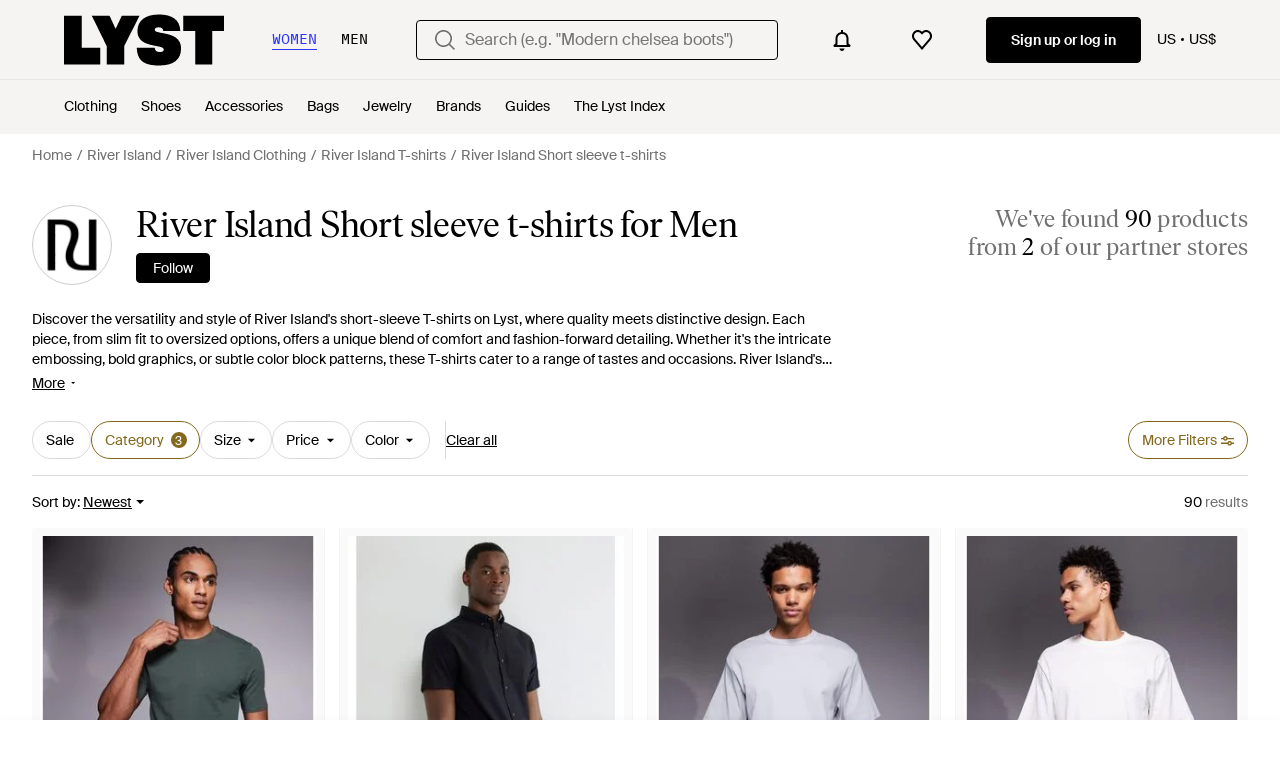

--- FILE ---
content_type: application/javascript
request_url: https://www.lyst.com/i18n/jsoni18n.js?bundle_ids=feeds.js,runtime.js&version=en_djangojs_254daa7fecb831f684df64913e82641eccf66e492a80490a5cc5f9fcb9184c8d.zip&bundle_hash=028b0e6d2fbda295e004293f7aeefa8abe9d48df
body_size: 8733
content:
loadCatalog({"catalog": {"account.forgot_password.link": "Forgot password", "app_header_menu.popular_brands": "Popular Brands", "feed.filters.category.all_categories": "All Categories", "oos_product.get_notified_when_back_in_stock_btn": "Get Notified When Back in Stock", "account.resend_login_link.desc": "We have just sent an email to {user_email_address} to login. Check your inbox.", "general.next_btn": "Next", "feed.filters.top_level_category.outerwear": "Outerwear", "designer_updates.get_designer_updates_btn_text": "Follow", "product.breadcrumbs.subcategory_by_designer_for_gender": "{for_gender} {designer_name} {product_subcategory}", "feed_pagination.summary_showing_products": "Showing {current_product_count} of {total_product_count}", "in_stock_product.retailer_promotion_terms_link": "{retailer_name} promotion terms apply", "feed.filters.top_level_category.cup": "Cup", "checkout.error.payment_refused.title": "Your payment didn't go through", "general.change": "Change", "product.breadcrumbs.type_for_gender": "{for_gender} {product_type}", "input.field.required": "Please fill in this field.", "oos_product.create_back_in_stock_alert_title": "Get notified when it's back...", "footer.international.title": "International", "follow_button.label.following": "Following", "error.general_modal.title": "Something's gone wrong", "product_card.more_colors_available": "More colors available", "member_signup.dont_shop_around": "Don't shop around.", "error.500.title": "Sorry, something went wrong.", "footer.follow_us.x_tooltip": "Lyst on X", "new_login.email_permission_modal.body": "Get insider intel on what's new, what's hot and what's about to sell out. We'll keep track of any changes in price or stock levels so you never miss out on your favorite items.", "checkout.page_title": "Checkout", "settings.account.help.title": "Need help", "product_card.promo_label.low_stock": "Low Stock", "app_download_small_banner.better_in_the_app.description": "Lyst is even better in the app", "footer.links_lyst_news": "Lyst News", "footer.mobile.text": "Learn about the Lyst app for iPhone, iPad and Android.", "designer_updates.get_updates_designer.in_spans": "Get updates about <br><span {designer_name_span_props}>{designer_name}</span>", "error.400.title": "Sorry, something went wrong.", "price_comparison.compare_prices": "Compare Prices", "feed.sort.mobile_btn_text": "Sort", "sale_feed.title.product_taxonomy_for_designer": "{designer_name} {product_taxonomy} On Sale", "footer.help_info.returns_policy_link": "Returns policy", "settings.account.subscriptions.notifications.description": "Instant notifications when items you liked go on sale or come back in stock", "search.suggestions.other_suggestions.label": "Other Suggestions", "product.buy_area.compare_count_prices.cta": "Compare {count} prices", "footer.help_info.become_a_partner_link": "Become a partner", "footer.help_info.terms_and_conditions_link": "Terms & conditions", "checkout.error.buy_now.message": "We're sorry, but it looks like something's gone wrong during the payment attempt. Please try again.\n\nYou have not been charged for this transaction.", "checkout.error.payment_method.message": "We're sorry, but it looks like something's gone wrong. Please try again.\n\nYou have not been charged at this point.", "account.set_password_contain_8_characters.label": "8 characters", "burger_menu.more_category_link": "More", "product.related_products.show_me_more": "Show more", "product.buy_area.lyst_shop_partner": "Lyst Shop Partner", "product.buy_area.schema_size.label": "{schema_size} size", "account.register.already_member.label": "Looks like you are already a member!", "back_to_top": "Back to Top", "settings.account.updating": "Updating your settings", "oos_product.info_callout_affiliate_multiple_retailers": "Over 600 retailers checked today. Last seen at {retailer_name} and {retailer_count} others.", "footer.help_info.intellectual_property_link": "Intellectual property", "is_product.shop_now.app_overlay_block.title_4": "Track this item and get sale alerts all in one place", "app_landing.available_ios.label": "Available on iOS and Android", "header.user_dropdown.sign_out": "Sign out", "general.learn_more_seller": "Learn more about this seller", "general.see_all": "See all", "designer_shop.designer_gender_page_title": "{for_gender} {designer_name}", "feed.filters.more_filters_title": "More Filters", "account.password_reset_confirmation_failed.title": "Password reset confirmation failed", "account.log_in.title": "Log in", "burger_menu.country_selector": "Country: {country} - {currency_indicator}", "product.buy_area.size_picker.supply_label": "*Products are supplied from different stores depending on sizing and stock, the sizing conventions may differ depending on the store.", "feed.omnibus_fashionclip_disclaimer.label": "These results may be powered by experimental algorithms and AI. Send us your feedback <a {omnibus_link_props}>here</a>.", "feed.product_count.label_v2.in_spans": ["We've found <span {count_span_props}>{count}</span> product", "We've found <span {count_span_props}>{count}</span> products"], "account.password_reset_confirmation_failed.desc": "The password reset link is incorrect or has already been used.", "product.buy_area.hide_offer.link": "Hide offer", "error.oos_modal.title": "This product is out of stock", "in_stock_product.compare_prices.store_title": "Store information", "in_stock_product.sponsored_by_retailer": "Sponsored by {retailer_name}", "product.buy_area.buy_now": "Buy now", "app_landing.scan_code.title": "Scan the code on your phone", "checkout.error.unsupported_card.title": "Your card is not supported", "settings.account.subscriptions.title": "Email updates", "app_landing.scan_code.desc": "Open the camera on your phone to scan and download the Lyst app for free", "feed.page_title.subcategory_color.designer": "{color} {designer_name} {product_subcategory}", "in_stock_product.from_retailer": "From {retailer_name}", "product.breadcrumbs.category_for_gender": "{for_gender} {product_category}", "in_stock_product.compare_prices.price_and_retailer_tablet_title": "Price and retailer", "account.register.sign_up_with_provider": "Continue with {social_auth_provider}", "footer.links_careers": "Careers", "in_stock_product.compare_prices.price_title": "Price", "product_card.sold_out": "Sold out", "promotion_message.currently_active_promotions": "Currently Active Promotions", "account.settings.password_min_length": "Please lengthen this text to {min_chars_count} characters or more.", "in_stock_product.related": "Related", "feed_sort.option_label.last_saved": "Last Saved", "checkout.error.payment_refused.message": "Please review your details or try another payment method. If you continue to see the error, please contact your bank.\n\nYou have not been charged for this transaction.", "account.create_account.title": "Create an account", "storefront.shipping_info.days": "{days} Delivery Available", "footer.follow_us.instagram_tooltip": "Lyst on Instagram", "product.breadcrumbs.subcategory_by_designer": "{designer_name} {product_subcategory}", "settings.account.gender.description": "This will tailor your experience, showing you the type of products most suited to you", "feed.filters.no_gender": "What gender are you shopping today?", "account.resend_reset_link.title": "Email link sent", "general.about_retailer": "About {retailer_name}", "checkout.error.unsupported_card.message": "Please try a different payment method.\n\nYou have not been charged for this transaction", "storefront.verified.disclaimer": "The verified badge means that an account has been verified based on their activity across our product.", "product.buy_area.select_size_menu.title": "Select a size", "feed.filters.mobile_clear_all_btn_text": "Clear all", "oos_product.tracking_single_retailer_notification": "Tracking 1 Retailer", "feed.filters.category.view_all_categories": "View all categories", "general.filters": "Filters", "header.search.placeholder_for_men": "Search (e.g. \"Low profile sneakers\")", "account.register.legal_agreement.sign_up_and_subscribe_terms": "By creating an account and subscribing to our email communications, you consent to Lyst\u2019s <a {terms_and_conditions_link_props}><em>Terms & Conditions</em></a>. To learn more about how Lyst uses and protects your personal data, please read Lyst\u2019s <a {privacy_policy_link_props}><em>Privacy Policy</em></a>.", "footer.help_info.private_sellers_link": "Buying from Individuals", "footer.help_info.modern_slavery_statement": "Modern slavery statement", "product.buy_area.lowest_price.label": "Lowest price", "in_stock_product.out_of_stock_size": "Don't see your size?", "feed.filter.results_amount_partner_label": ["from <span {partner_amount_span_props}>{partner_amount}</span> partner", "from <span {partner_amount_span_props}>{partner_amount}</span> partners"], "general.more_information": "More Information", "password_reset_complete.app_link_cta.text": "Log in the app", "account.send_email_reset_password.title": "We will email you a link to reset your password", "create_lyst.categories.option.one_category.category_select_placeholder": "Select category", "site_links.view_all": "View all", "checkout.buy_now": "Buy now", "account.set_password_contain_1_number.label": "1 number", "settings.account.help.help_centre": "Help center", "is_product.shop_now.app_overlay_block.title_1": "Always get to the best price faster in the App", "settings.account.subscriptions.receiving_emails_to": "You currently receive email updates to <b>{email}</b>.", "settings.account.form.current_password_label": "Current password *", "account.register.return_lead_title_follow_search": "Follow new search results for \"{search_terms}\"", "general.mens": "Men's", "feed.page_title.subcategory_for_gender_color.designer": "{for_gender} {color} {designer_name} {product_subcategory} ", "feed.filter.no_size_message": "Try a different category to filter by size", "member_signup.modal.out_of_stock.title": "Be\ufeffcome a Lyst member and we'll tell you when this item comes back in stock.", "product.buy_area.select_size.label": "Select size to see lowest price", "settings.account.save_success_alert_txt": "Your account has been updated", "account.register.follow_products_deals_store.title": "Follow new products and deals from {retailer_name}", "account.register.login_here.link": "Log in here", "account.set_country": "Set your country", "oos_product.create_back_in_stock_alert_body": "We check over 450 stores daily. Be the first to know when it comes back in stock.", "settings.account.gender.update_successful": "Your shopping preferences have been updated", "general.sponsored_label": "Sponsored", "oos_product.hero.btn": "See similar products", "member_signup.modal.on_sale.title": "Be\ufeffcome a Lyst member to get price alerts on items you love.", "feed.browse_title": "Browse", "settings.account.form.new_password_label": "New password", "promotion_message.promotion_text.copied_to_clipboard": "Copied to Clipboard", "general.less": "Less", "settings.account.help.contact_us": "Contact us", "footer.follow_us.tiktok_tooltip": "Lyst on Tiktok", "feed.filters.top_level_category.band": "Band", "in_stock_product.compare_prices.sizes_title": "Available sizes", "error.checkout.size_needed": "Please select a size to checkout", "product_card.promo_label.trending": "Trending", "oos_product.select_size_for_personalized_alerts": "Select Your Size for Personalised Alerts", "settings.account.country.update_successful": "Your location has been updated", "member_signup.member_products_love.title": "Lyst is better when you\u2019re a member. Log in or sign up to save products you love", "in_stock_product.details": "Product details", "lyst_type.designer": "Brand", "feed.filters.top_level_category.dresses": "Dresses", "footer.help_info.refund_policy_link": "Refund policy", "promotion_message.designer.expired_label": "Expired", "product.buy_area.alert_me_size.label": "Alert me", "product.buy_area.checkout_lyst.label": "Checkout on Lyst", "product.buy_area.store_size.label": "Store size", "product.buy_from_store": "Buy from Store", "account.register.or_no_password.label": "Or don't have a password?", "feed.filters.top_level_category.tops": "Tops", "account.set_password_contain_1_upper.label": "1 uppercase letter", "storefront.shipping_info.country": "Ships to {country}", "settings.account.title": "Account settings", "oos_product.alert_set_for_size": "Alert set for size", "feed.min_price_slider.aria_label": "Minimum price slider button", "general.skip_navigation.label": "Skip navigation", "product.buy_area.excluding_shipping_info.label": "Excl. {shipping_cost_format} shipping", "footer.links_lyst_insights": "Lyst Insights", "sale_feed.header.designer_for_gender": "{for_gender} {designer_name} on Sale", "product_card.not_available_in_your_country": "Not available in your country", "feed.curated_products.looking_for_something.title": "Looking for something in particular?", "general.close": "Close", "account.register.incorrect_email.label": "Incorrect email format. Please try again.", "account.email_sent_check_inbox.label": "Email link successfully sent. Check your inbox", "sale_feed.header.designer": "{designer_name} on Sale", "promotion.button.see_all": "See All", "footer.help_info.title_variant_b": "Help and info", "is_product.shop_now.app_overlay_block.title_3": "Find sales faster for the brands you love", "settings.account.form.confirm_new_password_label": "Confirm new password", "general.navigation_app_promo": "Join 200 million shoppers using Lyst", "settings.account.subscriptions.update_successful": "Your settings have been updated", "general.continue": "Continue", "promotion.button.load_more": "Load More", "account.create_password.title": "Create a password", "checkout.error.bad_domain.message": "We could not recognise this as a valid address.\n\nPlease check it again or try a different one.", "feed.header.template_material": "{for_gender} {material} {category_name}", "feed.filters.price_low_high": "Price (low to high)", "product.related_products.new_arrivals": "New arrivals", "app_header_menu.brands_a_z": "Brands A-Z", "homepage.module_value_props_sign_up_button": "Sign up", "in_stock_product.see_size_information": "See size information", "feed.filter.results_amount": ["<span {results_amount_span_props}>{results_amount}</span> result", "<span {results_amount_span_props}>{results_amount}</span> results"], "storefront.modal.title.seller_details": "About the Seller", "account.reset_password.title": "Reset your password", "feed.filters.top_level_category.bottoms": "Bottoms", "footer.help_info.product_ranking_link": "Product ranking information", "in_stock_product.compare_prices.out_of_stock_option": "Out of stock", "account.resend_reset_link.desc": "We have just sent an email to {user_email_address} to reset your password. Check your inbox.", "account.save_new_password.cta": "Save new password", "sale_feed.title.product_taxonomy_for_designer_and_gender": "{for_gender} {designer_name} {product_taxonomy} On Sale", "account.register.legal_agreement.sign_up_opt_in_terms_us_version": "By creating an account, you consent to Lyst\u2019s <a {terms_and_conditions_link_props}><em>Terms & Conditions</em></a> and you agree to receive email updates from Lyst. To learn more about how Lyst uses and protects your personal data, please read Lyst\u2019s <a {privacy_policy_link_props}><em>Privacy Policy</em></a>.", "burger_menu.country_selector.currently_selected": "Country & shipping: {country} - {currency_indicator}", "account.reset_password.desc": "Create a password that is at least 8 characters long. Don't use a password you've used before.", "in_stock_product.compare_prices.shipping_and_size_tablet_title": "Shipping and size", "footer.help_info.privacy_and_cookie_policy_link": "Privacy & cookie policy", "in_stock_product.saved": "Saved", "feed.header.template_color_all": "{color} {category_name}", "feed.created_by_lyst.label": "Created by Lyst", "paginated_carousel.prev_btn_txt": "Previous", "feed.filters.newest": "Newest", "account.invalid_password_format.label": "Invalid password format", "feeds.curated_products.related_category": "Related Categories", "terms_conditions.terms_conditions_text.view_tcs": "View T&Cs", "feed.filters.color_title": "Color", "settings.account.subscriptions.newsletters.description": "Personalised recommendations from your favourite brands and saved searches", "feed.editorial.recommended": "Recommended for You", "storefront.articles.title": "Featured in", "feed.omnibus_disclaimer.label": "Commission paid to Lyst and other benefits may affect a product's ranking in this search. For more information on how we rank products click <a {omnibus_link_props}>here</a>.", "member_signup.modal.in_stock.title": "Become a Lyst member to source iconic pieces with intelligent price alerts.", "toast.item_added_to_wishlist": "Item added to wishlist.", "feed.filters.mobile_cancel_btn_text": "Cancel", "oos_product.info_callout_affiliate_two_retailers": "Over 600 retailers checked today. Last seen at {retailer_name} and 1 other.", "product.view_seller_details": "View Seller Details", "in_stock_product.compare_prices.see_more_prices_cta": "See {count} more prices", "app_download_small_banner.general.title": "Get the Lyst App", "product.buy_area.offer_available.link": "Offer available", "feed.filters.view_items_label": "View items", "storefront.modal.button.visit_full_store": "Visit full store", "settings.change_password.title": "Change password", "feed.header.template_size_for_women_category": "{country} Size {size_number} {category} for Women", "promotion_message.designer.promo_btn_text": "Promos", "burger_menu.country_selector.title": "Country or Region", "paginated_carousel.next_btn_txt": "Next", "settings.account.set_password_prompt": "You have not set a password for this account. Perhaps you're logged in via Facebook or Google? To update your account settings you'll first need to <em><a {password_reset_link_props}>reset your password</a></em>.", "settings.account.subscriptions.promotions.description": "Occasional special promotions and discounts from the stores you love to shop", "general.previous_btn": "Previous", "checkout.payment.header": "Payment", "feed.header.template_material_all": "{material} {category_name}", "general.integer_with_percent_symbol": "{integer}%", "header.product_search.label": "product search", "feed.filters.sort_by": "Sort by", "account.register.return_lead_btn_follow_products_store": "Follow store", "general.read_less": "Read less", "account.register.only_fashion_website.title": "The only fashion site you need", "oos_product.info_callout_icon": "We checked over 600 retailers today for you, and this item is currently unavailable.", "price_comparison.prices_between": "Prices between {min_price} - {max_price}", "account.two_passwords_no_match.label": "The two password fields do not match.", "designer_updates.get_updates_designer_category.in_spans": "Get updates about <br><span {designer_name_span_props}>{designer_name} {product_taxonomy}</span>", "feed.filters.category.view_all_category_name": "View all {category_name}", "storefront.joined_date": "Joined {date}", "product.buy_area.size_stock_disclaimer": "For the latest stock status, size availability and promotions please check directly with {retailer_name}", "save_for_later.cta.variant_b": "Track deals", "in_stock_product.sizes_heading": "Sizes in stock", "footer.links_about_us": "About us", "in_stock_product.designer_category_link": "Shop more {designer}", "product.breadcrumbs.type_by_designer": "{designer_name} {product_type}", "account.register.return_lead_btn_follow_products_designer": "Follow designer", "account.register.legal_agreement.sign_up_checkbox_label": "I would like to hear about products, services, and sales, including personalized email alerts from Lyst. You can unsubscribe at any time.", "sale_feed.title.product_taxonomy_for_gender": "{for_gender} {product_taxonomy} On Sale", "lyst_type.retailer": "Store", "feed.filters.top_level_category.suits_and_tailoring": "Suits and Tailoring", "account.register.welcome_back.title": "Welcome back, log in to your account", "price_comparison.price_options": "Price Options", "wishlist.signup_overlay_cta": "Sign up to create wishlist", "account.all_benefits.value_prop.label": "Get alerts on items, Save your searches, Create a wishlist", "settings.account.form.subscriptions.off": "Off", "footer.help_info.responsible_sourcing": "Responsible sourcing policy", "account.register.legal_agreement.sign_up_opt_in_terms": "By creating an account, you consent to Lyst\u2019s <a {terms_and_conditions_link_props}><em>Terms & Conditions</em></a>. To learn more about how Lyst uses and protects your personal data, please read Lyst\u2019s <a {privacy_policy_link_props}><em>Privacy Policy</em></a>.", "feed.filters_size_category_first.description": "To filter by size, please select a category first", "general.show_less": "Show less", "oos_product.oos.label": "Out of stock", "feed.page_title.type_for_gender_color.designer": " {for_gender} {color} {designer_name} {product_type}", "footer.help_info.contact_link": "Contact", "settings.account.form.subscription.newsletters.label": "Newsletters", "oos_product.info_callout_no_retailers": "We checked over 600 retailers today for you, and this item isn\u2019t available in your region.", "new_login.email_permission_modal.title": "We send great emails", "feed.following_store_or_brand.label": "Following", "in_stock_product.store_comparison_title": "Store comparison", "feed.filter.all_filters": "All filters", "in_stock_product.compare_prices.retailer_title": "Retailer", "in_stock_product.compare_prices.see_more_prices_cta_singular": "See {count} more price", "settings.account.form.gender.menswear": "Menswear", "in_stock_product.see_more_related_btn_label": "See more", "general.back_btn_text": "Back", "product.breadcrumbs.subcategory_for_gender": "{for_gender} {product_subcategory}", "feed.filters.no_size_selected": "No sizes selected", "product_card.promo_label.sale": "Sale", "settings.account.form.subscriptions.on": "On", "account.set_password_contain_1_lower.label": "1 lowercase letter", "burger_menu.language_selector": "Language: {language}", "header.navigation.sign_in_log_in.cta": "Sign up or log in", "burger_menu.language_selector.title": "Language", "burger_menu.my_list_section_title": "My Lyst", "checkout.error.shipping_address_refused.message": "The retailer does not ship to this address.\n\nPlease try a different one.", "feeds.empty_message": "Sorry, no matching items found.", "suggestion_card.shop_sale_btn_label": "Shop sale", "oos_product.info_callout_affiliate": "Over 600 retailers checked today. Last seen at {retailer_name}.", "footer.help_info.code_of_conduct": "Code of conduct", "promotion_message.previously_expired_promotions_number": "Previously Expired Promotions ({number})", "feed.filters.clear_btn_text": "Clear", "settings.account.form.subscription.promotions.label": "Promotions", "tooltip.wishlist": "Save to your wishlist and get price alerts.", "general.more": "More", "in_stock_product.size_and_fit_text": "For up-to-date size availability and fit information, please visit the retailer.", "search.suggestions.top_result.label": "Top Result", "footer.help_info.payments_link": "Payments", "feed.filters.price_high_low": "Price (high to low)", "oos_product.back_in_stock_alert_is_active_title": "You'll be notified when it's back...", "in_stock_product.compare_prices.compare_prices_desc": "The best prices we've found across 450 stores.", "member_signup.generic_member.title": "Lyst is better when you\u2019re a member. Log in or sign up to become a fashion insider.", "account.authentication.password": "Password", "promotion_message.promotion_text.single_active_promotion": "1 Active Promotion", "in_stock_product.lyst_promotion_terms_link": "Lyst promotion terms apply", "privacy_policy.california_privacy_rights.do_not_sell_or_share.label": "Do not sell or share my personal information", "product.view_product_details": "View Product Details", "product.buy_area.excluding_shipping_free_over.label": "Excl. {shipping_cost_format} shipping (free on orders over {free_shipping_threshold})", "general.or": "or", "feed.header.template_color": "{for_gender} {color} {category_name}", "follow_button.label.follow": "Follow", "footer.mobile.image_alt_text": "Download on the App Store", "settings.account.form.email_label": "Email", "footer.help_info.shipping_policy_link": "Shipping policy", "in_stock_product.size_guide": "Size guide", "header.gender.women": "Women", "product.buy_area.see_more_sizes": "Click to see more sizes", "product_edit_button.label": "Edit product", "account.set_password_contain.title": "Your password should contain at least:", "checkout.delivery_method.header": "Delivery Method", "member_signup.modal.aspirer_acquisition.subtitle": "Whether you're chasing the moment or building a forever wardrobe, Lyst is here for it. Sign up to receive expert fashion insights and shop smarter with Lyst.", "related_products.main_heading": "Related to", "new_login.email_permission_modal.cta": "Sign me up", "account.error.email_password_combination.label": "We couldn't find this email & password combination. Please try again", "survey_terms_and_conditions.title": "Lyst survey sweepstakes official rules", "general.select": "Select", "feed.filters.top_level_category.shoes": "Shoes", "account.resend_reset_link.cta": "Resend email link", "general.womens": "Women's", "promotion_message.promotion_text.limited_time_promotion": "Limited-time promotion", "in_stock_product.from_retailer.in_spans": "<span {from_span_props}>From</span> <span {retailer_name_span_props}>{retailer_name}</span>", "oos_product.tracking_mutiple_retailers_notification": "Tracking Across {retailer_count} Retailers", "settings.account.password_change": "Change your password", "feed.retailers_count.label_v2.in_spans": ["from <span {count_span_props}>{count}</span> of our partner stores", "from <span {count_span_props}>{count}</span> of our partner stores"], "cookie_notification.cookie_settings.title": "Cookie Settings", "footer.follow_us.facebook_tooltip": "Lyst on Facebook", "oos_product.signup_bis_alert_set.button": "Back in stock alert set", "feed.header.template_size_for_men_category": "{country} Size {size_number} {category} for Men", "product.buy_area.sizes_more_count.label": "+ {count} More", "error.oos_modal.description": "We're sorry, but this size is currently out of stock.\n\nPlease try again later.", "member_signup.member_save_products.title": "Lyst is even better when you are a member", "product.breadcrumbs.category_by_designer": "{designer_name} {product_category}", "promotion_message.promotion_text.active_promotions": "{number} Active Promotions", "account.register.return_lead_btn_follow_search": "Follow search", "in_stock_product.compare_prices_text_link": "Compare prices ", "curated_ads.curated_by_lyst": "Curated by Lyst", "feed.filter.category_size_error": "Sorry, we can\u2019t find any sizes for this category", "feed.page_title.type_color.designer": "{color} {designer_name} {product_type}", "header.search.placeholder_for_women": "Search (e.g. \"Modern chelsea boots\")", "in_stock_product.size_and_fit": "Size & fit", "product.buy_area.official_store.label": "Official store", "password_reset_complete.title": "You have a new password!", "product.buy_area.more_like_this.label": "More like this", "feed.filters.recommended": "Recommended", "oos_product.product_details_photos_title": "Gallery", "feed.max_price_slider.aria_label": "Maximum price slider button", "app_download_small_banner.general.cta": "Open", "account.no_email_received_reset_link.label": "Didnt receive the email?", "wishlist_items.current_user_not_saved_items_desc1": "Add your favorite products to your wishlist and they'll appear here", "feed.page_title.template_color_no_discount_designer": "{color} {designer_name} {category_name}", "feed.filters.top_level_category.underwear": "Underwear", "account.send_reset_link.cta": "Send reset link", "account.register.follow_products_deals_designer.title": "Follow new products and deals from {designer_name}", "feed.store_updates.cta": "Follow", "settings.account.gender.title": "What do you mainly shop for?", "general.read_and_shop": "Read & shop", "oos_product.create_back_in_stock_alert_btn_text": "Alert me", "footer.links_categories": "Categories", "header.gender.men": "Men", "general.free_shipping": "Free shipping", "footer.help_info.s172_statement": "s172 statement", "account.confirm_your_password.label": "Confirm your password", "product.breadcrumbs.type_by_designer_for_gender": "{for_gender} {designer_name} {product_type}", "account.set_country_btn_text": "Set country", "product.related_products.related_searches": "Related searches", "product.breadcrumbs.category_by_designer_for_gender": "{for_gender} {designer_name} {product_category}", "member_signup.modal.aspirer_acquisition.title": "27,000 brands. One choice.", "error.general_modal.description": "We're sorry, but it looks like something's gone wrong.\n\nPlease try again later.", "account.set_password_contain_1_special.label": "1 special character", "product.product_more_details_try_instead": "Not your style? Try these instead:", "account.register.email_link_sign_in.cta": "Email me a link to sign in", "settings.account.subscriptions.update_failed": "There was a problem updating your settings", "product_card.product_description.label": "product description", "settings.account.form.subscription.notifications.label": "Notifications", "search.suggestions.recent_searches.label": "Recent searches", "header.country_picker.label": "country picker", "in_stock_product.compare_prices.compare_prices_title": "Compare all prices", "settings.account.form.gender.womenswear": "Womenswear", "general.show_more": "Show more", "feed.filters.discount_high_low": "Discount (high to low)", "settings.account.help.account_faq": "Account FAQ", "settings.account.country.update_failed": "Problem updating your location", "footer.help_info.developers_link": "Developers", "promotion_message.designer.expires_label": "Expires", "settings.account.country.description": "This will tailor your experience, showing you the type of products most suited to you", "password_reset_complete.website_link.text": "Log in the website", "product.buy_area.buy_direct_btn_text": "Buy direct", "footer.help_info.help_center_link": "Help center", "general.read_more": "Read more", "settings.account.gender.update_failed": "Problem updating your shopping preferences", "general.similar_items": "Similar items", "in_stock_product.or_separator": "or", "checkout.shipping_billing_form.header": "Shipping & Billing Address", "promotion_message.promotions_text.use_code": "Use code:", "product.buy_area.more_items_like_this.label": "See more items like this", "in_stock_product.compare_prices.see_retailer_available_sizes": "See retailer for available sizes", "feed.product_count.label": ["{count} product", "{count} products"], "account.register.form.enter_email.placeholder": "Enter your email address to login or register"}, "formats": {"DECIMAL_SEPARATOR": ".", "THOUSAND_SEPARATOR": ",", "NUMBER_GROUPING": 3}, "plural": "(n != 1)"})